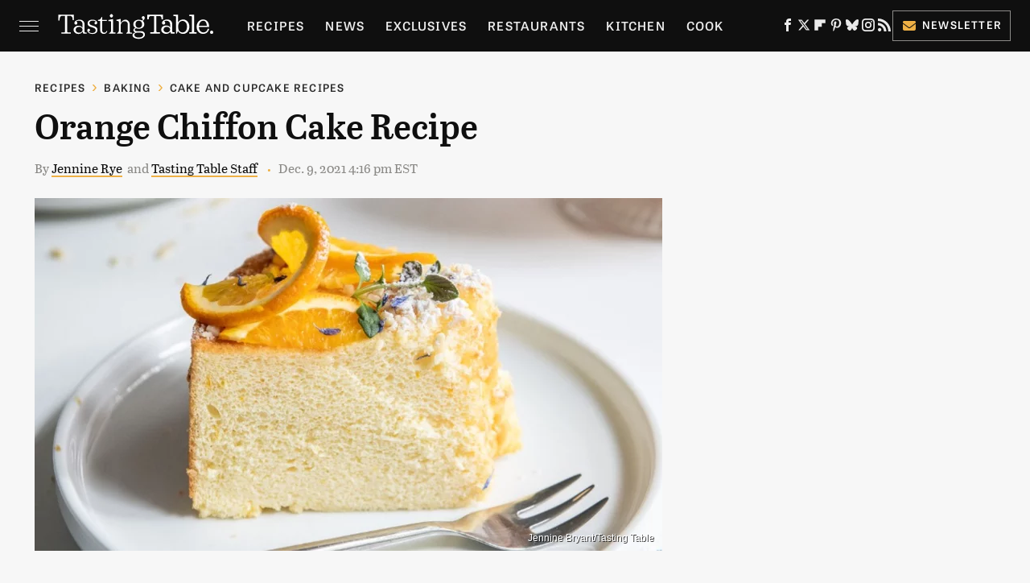

--- FILE ---
content_type: text/html; charset=UTF-8
request_url: https://www.tastingtable.com/642525/orange-chiffon-cake-recipe/
body_size: 22011
content:
<!DOCTYPE html>
<html xmlns="http://www.w3.org/1999/xhtml" lang="en-US">
<head>
            
        <!-- START email detection/removal script -->
        <script>
            !function(){"use strict";function e(e){const t=e.match(/((?=([a-z0-9._!#$%+^&*()[\]<>-]+))@[a-z0-9._-]+\.[a-z0-9._-]+)/gi);return t?t[0]:""}function t(t){return e(a(t.toLowerCase()))}function a(e){return e.replace(/\s/g,"")}async function n(e){const t={sha256Hash:"",sha1Hash:""};if(!("msCrypto"in window)&&"https:"===location.protocol&&"crypto"in window&&"TextEncoder"in window){const a=(new TextEncoder).encode(e),[n,c]=await Promise.all([s("SHA-256",a),s("SHA-1",a)]);t.sha256Hash=n,t.sha1Hash=c}return t}async function s(e,t){const a=await crypto.subtle.digest(e,t);return Array.from(new Uint8Array(a)).map(e=>("00"+e.toString(16)).slice(-2)).join("")}function c(e){let t=!0;return Object.keys(e).forEach(a=>{0===e[a].length&&(t=!1)}),t}function i(e,t,a){e.splice(t,1);const n="?"+e.join("&")+a.hash;history.replaceState(null,"",n)}var o={checkEmail:e,validateEmail:t,trimInput:a,hashEmail:n,hasHashes:c,removeEmailAndReplaceHistory:i,detectEmails:async function(){const e=new URL(window.location.href),a=Array.from(e.searchParams.entries()).map(e=>`=`);let s,o;const r=["adt_eih","sh_kit"];if(a.forEach((e,t)=>{const a=decodeURIComponent(e),[n,c]=a.split("=");if("adt_ei"===n&&(s={value:c,index:t,emsrc:"url"}),r.includes(n)){o={value:c,index:t,emsrc:"sh_kit"===n?"urlhck":"urlh"}}}),s)t(s.value)&&n(s.value).then(e=>{if(c(e)){const t={value:e,created:Date.now()};localStorage.setItem("adt_ei",JSON.stringify(t)),localStorage.setItem("adt_emsrc",s.emsrc)}});else if(o){const e={value:{sha256Hash:o.value,sha1Hash:""},created:Date.now()};localStorage.setItem("adt_ei",JSON.stringify(e)),localStorage.setItem("adt_emsrc",o.emsrc)}s&&i(a,s.index,e),o&&i(a,o.index,e)},cb:"adthrive"};const{detectEmails:r,cb:l}=o;r()}();
        </script>
        <!-- END email detection/removal script -->
        <!-- AdThrive Head Tag Manual -->
        <script data-no-optimize="1" data-cfasync="false">
            (function(w, d) {
                w.adthrive = w.adthrive || {};
                w.adthrive.cmd = w.
                    adthrive.cmd || [];
                w.adthrive.plugin = 'adthrive-ads-manual';
                w.adthrive.host = 'ads.adthrive.com';var s = d.createElement('script');
                s.async = true;
                s.referrerpolicy='no-referrer-when-downgrade';
                s.src = 'https://' + w.adthrive.host + '/sites/67ab7195bbbd5e3bb2201b9d/ads.min.js?referrer=' + w.encodeURIComponent(w.location.href) + '&cb=' + (Math.floor(Math.random() * 100) + 1);
                var n = d.getElementsByTagName('script')[0];
                n.parentNode.insertBefore(s, n);
            })(window, document);
        </script>
        <!-- End of AdThrive Head Tag -->            <link rel="preload" href="/wp-content/themes/unified/css/article.tastingtable.min.css?design=3&v=1761058487" as="style"><link rel="preload" href="https://www.tastingtable.com/img/gallery/orange-chiffon-cake-recipe/intro-1639084567.sm.webp" as="image">
<link class="preloadFont" rel="preload" href="https://www.tastingtable.com/font/abril-titling-semicondensed-semibold-webfont.woff2" as="font" crossorigin>
<link class="preloadFont" rel="preload" href="https://www.tastingtable.com/font/tablet-gothic-wide-regular.woff2" as="font" crossorigin>
<link class="preloadFont" rel="preload" href="https://www.tastingtable.com/font/tablet-gothic-wide-semibold-webfont.woff2" as="font" crossorigin>

        <link rel="stylesheet" type="text/css" href="/wp-content/themes/unified/css/article.tastingtable.min.css?design=3&v=1761058487" />
        <meta http-equiv="Content-Type" content="text/html; charset=utf8" />
        <meta name="viewport" content="width=device-width, initial-scale=1.0">
        <meta http-equiv="Content-Security-Policy" content="block-all-mixed-content" />
        <meta http-equiv="X-UA-Compatible" content="IE=10" />
        
        
                <meta name="robots" content="max-image-preview:large">
        <meta name="thumbnail" content="https://www.tastingtable.com/img/gallery/orange-chiffon-cake-recipe/l-intro-1639084567.jpg">
        <title>Orange Chiffon Cake Recipe</title>
        <meta name='description' content="This orange chiffon cake is downright decadent. Enjoy it with your afternoon coffee, or dress it up for a special occasion dessert." />
        <meta property="mrf:tags" content="Content Type:Recipe;Primary Category:Cake and Cupcake Recipes;Category:Dessert Recipes;Category:Cake and Cupcake Recipes;Category:Fruit Recipes;Headline Approver:Unknown;Trello Board:" />
        
                <meta property="og:site_name" content="Tasting Table" />
        <meta property="og:title" content="Orange Chiffon Cake Recipe - Tasting Table">
        <meta property="og:image" content="https://www.tastingtable.com/img/gallery/orange-chiffon-cake-recipe/l-intro-1639084567.jpg" />
        <meta property="og:description" content="This orange chiffon cake is downright decadent. Enjoy it with your afternoon coffee, or dress it up for a special occasion dessert.">
        <meta property="og:type" content="article">
        <meta property="og:url" content="https://www.tastingtable.com/642525/orange-chiffon-cake-recipe/">
                <meta name="twitter:title" content="Orange Chiffon Cake Recipe - Tasting Table">
        <meta name="twitter:description" content="This orange chiffon cake is downright decadent. Enjoy it with your afternoon coffee, or dress it up for a special occasion dessert.">
        <meta name="twitter:site" content="@tastingtable">
        <meta name="twitter:card" content="summary_large_image">
        <meta name="twitter:image" content="https://www.tastingtable.com/img/gallery/orange-chiffon-cake-recipe/l-intro-1639084567.jpg">
            <meta property="article:published_time" content="2021-12-09T21:16:38+00:00" />
    <meta property="article:modified_time" content="2021-12-09T21:16:38+00:00" />
    <meta property="article:author" content="Jennine Rye" />
        
        <link rel="shortcut icon" href="https://www.tastingtable.com/img/tasting-table-favicon-448x448.png">
        <link rel="icon" href="https://www.tastingtable.com/img/tasting-table-favicon-448x448.png">
        <link rel="canonical" href="https://www.tastingtable.com/642525/orange-chiffon-cake-recipe/"/>
        <link rel="alternate" type="application/rss+xml" title="Cake and Cupcake Recipes - Tasting Table" href="https://www.tastingtable.com/category/tt-cake-and-cupcake-recipes-baking-recipes/feed/" />

        
        <script type="application/ld+json">{"@context":"http:\/\/schema.org","@type":"Article","mainEntityOfPage":{"@type":"WebPage","@id":"https:\/\/www.tastingtable.com\/642525\/orange-chiffon-cake-recipe\/","url":"https:\/\/www.tastingtable.com\/642525\/orange-chiffon-cake-recipe\/","breadcrumb":{"@type":"BreadcrumbList","itemListElement":[{"@type":"ListItem","position":1,"item":{"@id":"https:\/\/www.tastingtable.com\/category\/recipes\/","name":"Recipes"}},{"@type":"ListItem","position":2,"item":{"@id":"https:\/\/www.tastingtable.com\/category\/tt-baking-recipes\/","name":"Baking"}},{"@type":"ListItem","position":3,"item":{"@id":"https:\/\/www.tastingtable.com\/category\/tt-cake-and-cupcake-recipes-baking-recipes\/","name":"Cake and Cupcake Recipes"}}]}},"isAccessibleForFree":true,"headline":"Orange Chiffon Cake Recipe","image":{"@type":"ImageObject","url":"https:\/\/www.tastingtable.com\/img\/gallery\/orange-chiffon-cake-recipe\/l-intro-1639084567.jpg","height":898,"width":1600},"datePublished":"2021-12-09T21:16:38+00:00","dateModified":"2021-12-09T21:16:38+00:00","author":[{"@type":"Person","name":"Jennine Rye","description":"Jennine is a professional recipe developer, food stylist, photographer, and writer based in the U.K. An illness in her teens left her with a unique set of food-intolerances, prompting her to explore ways to create and adapt recipes to suit various dietary requirements.","url":"https:\/\/www.tastingtable.com\/author\/jenninebryant\/","knowsAbout":["Gluten-Free Baking","Dairy-Free Cooking","British Cuisine"],"alumniOf":[{"@type":"Organization","name":"The Open University"},{"@type":"Organization","name":"British Academy of Photography"}],"sameAs":["https:\/\/www.instagram.com\/the_marshside_pantry"]},{"@type":"Person","name":"Tasting Table Staff","url":"https:\/\/www.tastingtable.com\/author\/tastingtable\/"}],"publisher":{"@type":"Organization","address":{"@type":"PostalAddress","streetAddress":"11787 Lantern Road #201","addressLocality":"Fishers","addressRegion":"IN","postalCode":"46038","addressCountry":"US"},"contactPoint":{"@type":"ContactPoint","telephone":"(908) 514-8038","contactType":"customer support","email":"staff@tastingtable.com"},"publishingPrinciples":"https:\/\/www.tastingtable.com\/policies\/","@id":"https:\/\/www.tastingtable.com\/","name":"Tasting Table","url":"https:\/\/www.tastingtable.com\/","logo":{"@type":"ImageObject","url":"https:\/\/www.tastingtable.com\/img\/tasting-table-meta-image-1280x720.png","caption":"Tasting Table Logo"},"description":"Breaking food industry news, cooking tips, recipes, reviews, rankings, and interviews - since 2008.","sameAs":["https:\/\/www.facebook.com\/tastingtable","https:\/\/twitter.com\/tastingtable","https:\/\/flipboard.com\/@TastingTable","https:\/\/www.pinterest.com\/tastingtable","https:\/\/bsky.app\/profile\/tastingtable.bsky.social","https:\/\/www.instagram.com\/tastingtable","https:\/\/subscribe.tastingtable.com\/newsletter"]},"description":"This orange chiffon cake is downright decadent. Enjoy it with your afternoon coffee, or dress it up for a special occasion dessert."}</script>
<script type="application/ld+json">{"@context":"https:\/\/schema.org","@type":"Recipe","image":"https:\/\/www.tastingtable.com\/img\/gallery\/orange-chiffon-cake-recipe\/intro-1639084567.jpg","name":"Orange Chiffon Cake Recipe","author":[{"@type":"Person","name":"Jennine Rye","description":"Jennine is a professional recipe developer, food stylist, photographer, and writer based in the U.K. An illness in her teens left her with a unique set of food-intolerances, prompting her to explore ways to create and adapt recipes to suit various dietary requirements.","url":"https:\/\/www.tastingtable.com\/author\/jenninebryant\/","knowsAbout":["Gluten-Free Baking","Dairy-Free Cooking","British Cuisine"],"alumniOf":[{"@type":"Organization","name":"The Open University"},{"@type":"Organization","name":"British Academy of Photography"}],"sameAs":["https:\/\/www.instagram.com\/the_marshside_pantry"]},{"@type":"Person","name":"Tasting Table Staff","url":"https:\/\/www.tastingtable.com\/author\/tastingtable\/"}],"datePublished":"2021-12-09T21:16:38+00:00","description":"This orange chiffon cake is downright decadent. Enjoy it with your afternoon coffee, or dress it up for a special occasion dessert.","recipeIngredient":["7 large eggs, divided","1 \u2153 cups + 1 tablespoon of gluten-free flour (or all-purpose flour)","1 \u00bd cups fine sugar","1 tablespoon baking powder","1 \u00bd tablespoons orange zest","\u00bd cup vegetable oil","\u00be cup freshly squeezed orange juice","1 teaspoon of vanilla extract"],"recipeInstructions":[{"@type":"HowToStep","text":"Preheat the oven to 325 F."},{"@type":"HowToStep","text":"Separate the egg yolks and the egg whites by gently cracking and opening each egg, and moving the yolk back and forth between the two halves of the egg shells until all of the egg white has dripped into a cup or bowl below. You will need 6 yolks and 7 egg whites."},{"@type":"HowToStep","text":"In a stand mixer, combine the flour, sugar, baking powder, and orange zest."},{"@type":"HowToStep","text":"Make a well in the middle of this mixture, and add in the 6 egg yolks, vegetable oil, orange juice, and vanilla extract. Mix on medium until combined."},{"@type":"HowToStep","text":"In a separate bowl, whisk the 7 egg whites until they are thick, white, and fluffy, with stiff peaks that have slightly droopy tips."},{"@type":"HowToStep","text":"Gently fold the egg whites into the cake batter in 3 stages using a whisk."},{"@type":"HowToStep","text":"Combine thoroughly, making sure there aren&#39;t any white streaks in the batter."},{"@type":"HowToStep","text":"Pour the batter into an ungreased 10-inch chiffon or angel cake pan."},{"@type":"HowToStep","text":"Bake for 1 hour."},{"@type":"HowToStep","text":"When a toothpick is inserted and comes out clean, remove the pan form the oven."},{"@type":"HowToStep","text":"Immediately turn the pan over onto a cooling rack with the cake still in it."},{"@type":"HowToStep","text":"Allow it to cool completely, then use a knife around the edges of the pan to free the cake."},{"@type":"HowToStep","text":"Serve with fresh orange slices and whipped cream, if desired."}],"video":{"@type":"VideoObject","name":"Orange Chiffon Cake Recipe","description":"This orange chiffon cake is downright decadent. Enjoy it with your afternoon coffee, or dress it up for a special occasion dessert.","thumbnailUrl":["https:\/\/www.tastingtable.com\/img\/gallery\/orange-chiffon-cake-recipe\/intro-1639084567.jpg"],"contentUrl":"https:\/\/www.youtube.com\/watch?v=JqdAbiEnUgs","uploadDate":"2021-10-22T00:00:00+00:00"},"keywords":"Light, Simple, Summer, Spring","recipeCuisine":"American, British","recipeCategory":"Dessert","recipeYield":[12,"12 Servings"],"aggregateRating":{"@type":"AggregateRating","ratingValue":"5","ratingCount":"48"},"prepTime":"PT15M","cookTime":"PT1H","totalTime":"PT1H15M","nutrition":{"@type":"NutritionInformation","calories":"281 calories","carbohydrateContent":"38 g carbohydrates","cholesterolContent":"109 mg cholesterol","fatContent":"13 g fat","fiberContent":"2 g fiber","proteinContent":"5 g protein","saturatedFatContent":"2 g saturated fat","servingSize":"97 g","sodiumContent":"133 mg ","sugarContent":"27 g ","transFatContent":"0 g "}}</script>
                </head>
<body>
<div id="wrapper">
    <div class="page-wrap">
        <header id="header" class="">
            <div class="nav-drop">
                <div class="jcf-scrollable">
                    <div class="aside-holder">
                                    <nav id="aside-nav">
                <div class="nav-top">
                    <div class="logo">
                        <a href="/" class="logo-holder">
                            <img src="https://www.tastingtable.com/img/Tasting-Table-Full-Logo-Light.svg" alt="Tasting Table" width="184" height="34">
                        </a>
                        <a href="#" class="nav-opener close"></a>
                    </div>
                </div>
                
                <ul class="main-nav"><li class="navlink navlink-recipes"><a href="/category/recipes/">Recipes</a><input type="checkbox" id="subnav-button-recipes"><label for="subnav-button-recipes"></label><ul class="main-nav"><li class="subnavlink navlink-meal-courses"><a href="/category/meal-courses/">Course</a></li><li class="subnavlink navlink-recipes-by-dish-type"><a href="/category/recipes-by-dish-type/">Dish Type</a></li><li class="subnavlink navlink-recipes-by-main-ingredient"><a href="/category/recipes-by-main-ingredient/">Main Ingredients</a></li><li class="subnavlink navlink-drink-recipes"><a href="/category/drink-recipes/">Drinks</a></li><li class="subnavlink navlink-baking"><a href="/category/baking/">Baking</a></li><li class="subnavlink navlink-dietary-considerations"><a href="/category/dietary-considerations/">Dietary Considerations</a></li><li class="subnavlink navlink-recipes-by-cooking-method"><a href="/category/recipes-by-cooking-method/">Preparation</a></li><li class="subnavlink navlink-cuisine"><a href="/category/cuisine/">Cuisine</a></li><li class="subnavlink navlink-copycat-recipes"><a href="/category/copycat-recipes/">Copycat Recipes</a></li><li class="subnavlink navlink-tiktok-and-trending-recipes"><a href="/category/tiktok-and-trending-recipes/">Tiktok & Trending Recipes</a></li><li class="subnavlink navlink-recipes-by-occasion"><a href="/category/recipes-by-occasion/">Occasions</a></li></ul></li><li class="navlink navlink-news"><a href="/category/news/">News</a></li><li class="navlink navlink-exclusives"><a href="/category/exclusives/">Exclusives</a><input type="checkbox" id="subnav-button-exclusives"><label for="subnav-button-exclusives"></label><ul class="main-nav"><li class="subnavlink navlink-interviews"><a href="/category/interviews/">Interviews</a></li><li class="subnavlink navlink-opinion"><a href="/category/opinion/">Opinion</a></li><li class="subnavlink navlink-reviews"><a href="/category/reviews/">Reviews</a></li></ul></li><li class="navlink navlink-restaurants"><a href="/category/restaurants/">Restaurants</a><input type="checkbox" id="subnav-button-restaurants"><label for="subnav-button-restaurants"></label><ul class="main-nav"><li class="subnavlink navlink-fast-food"><a href="/category/fast-food/">Fast Food</a></li><li class="subnavlink navlink-casual-dining"><a href="/category/casual-dining/">Casual Dining</a></li><li class="subnavlink navlink-pizzerias"><a href="/category/pizzerias/">Pizzerias</a></li><li class="subnavlink navlink-coffee-shops"><a href="/category/coffee-shops/">Coffee Shops</a></li><li class="subnavlink navlink-fine-dining"><a href="/category/fine-dining/">Fine Dining</a></li><li class="subnavlink navlink-bars"><a href="/category/bars/">Bars</a></li><li class="subnavlink navlink-city-guides"><a href="/category/city-guides/">City Guides</a></li></ul></li><li class="navlink navlink-kitchen"><a href="/category/kitchen/">Kitchen</a><input type="checkbox" id="subnav-button-kitchen"><label for="subnav-button-kitchen"></label><ul class="main-nav"><li class="subnavlink navlink-cleaning-tips"><a href="/category/cleaning-tips/">Cleaning Tips</a></li><li class="subnavlink navlink-design-and-decor"><a href="/category/design-and-decor/">Design & Decor</a></li></ul></li><li class="navlink navlink-cooking"><a href="/category/cooking/">Cook</a><input type="checkbox" id="subnav-button-cooking"><label for="subnav-button-cooking"></label><ul class="main-nav"><li class="subnavlink navlink-how-tos"><a href="/category/how-tos/">How Tos</a></li><li class="subnavlink navlink-food-facts"><a href="/category/food-facts/">Food Facts</a></li><li class="subnavlink navlink-kitchen-tools"><a href="/category/kitchen-tools/">Kitchen Tools</a></li><li class="subnavlink navlink-cookbooks"><a href="/category/cookbooks/">Cookbooks</a></li><li class="subnavlink navlink-storage-and-preservation-tips"><a href="/category/storage-and-preservation-tips/">Storage & Preservation Tips</a></li><li class="subnavlink navlink-grilling-and-smoking-tips"><a href="/category/grilling-and-smoking-tips/">Grilling & Smoking Tips</a></li><li class="subnavlink navlink-baking-tips"><a href="/category/baking-tips/">Baking Tips</a></li><li class="subnavlink navlink-cooking-tips"><a href="/category/cooking-tips/">Cooking Tips</a></li></ul></li><li class="navlink navlink-beverage-guides"><a href="/category/beverage-guides/">Drink</a><input type="checkbox" id="subnav-button-beverage-guides"><label for="subnav-button-beverage-guides"></label><ul class="main-nav"><li class="subnavlink navlink-mixology-and-techniques"><a href="/category/mixology-and-techniques/">Mixology & Techniques</a></li><li class="subnavlink navlink-beer-and-wine"><a href="/category/beer-and-wine/">Beer & Wine</a></li><li class="subnavlink navlink-cocktails-and-spirits"><a href="/category/cocktails-and-spirits/">Cocktails & Spirits</a></li><li class="subnavlink navlink-non-alcoholic"><a href="/category/non-alcoholic/">Non-Alcoholic</a></li><li class="subnavlink navlink-coffee-and-tea"><a href="/category/coffee-and-tea/">Coffee & Tea</a></li><li class="subnavlink navlink-smoothies-and-shakes"><a href="/category/smoothies-and-shakes/">Smoothies & Shakes</a></li></ul></li><li class="navlink navlink-features"><a href="/category/features/">Features</a></li><li class="navlink navlink-grocery"><a href="/category/grocery/">Grocery</a><input type="checkbox" id="subnav-button-grocery"><label for="subnav-button-grocery"></label><ul class="main-nav"><li class="subnavlink navlink-shopping-tips"><a href="/category/shopping-tips/">Shopping Tips</a></li><li class="subnavlink navlink-grocery-stores-chains"><a href="/category/grocery-stores-chains/">Stores & Chains</a></li></ul></li><li class="navlink navlink-food-culture"><a href="/category/food-culture/">Culture</a><input type="checkbox" id="subnav-button-food-culture"><label for="subnav-button-food-culture"></label><ul class="main-nav"><li class="subnavlink navlink-food-history"><a href="/category/food-history/">Food History</a></li><li class="subnavlink navlink-traditions"><a href="/category/traditions/">Traditions</a></li><li class="subnavlink navlink-world-cuisines"><a href="/category/world-cuisines/">World Cuisines</a></li><li class="subnavlink navlink-healthy-eating"><a href="/category/healthy-eating/">Healthy Eating</a></li></ul></li><li class="navlink navlink-entertain"><a href="/category/entertain/">Entertain</a></li><li class="navlink navlink-local-food-guides"><a href="/category/local-food-guides/">Local Food Guides</a><input type="checkbox" id="subnav-button-local-food-guides"><label for="subnav-button-local-food-guides"></label><ul class="main-nav"><li class="subnavlink navlink-boston-massachusetts"><a href="/category/boston-massachusetts/">Boston, Massachusetts</a></li><li class="subnavlink navlink-chicago-illinois"><a href="/category/chicago-illinois/">Chicago, Illinois</a></li><li class="subnavlink navlink-denver-colorado"><a href="/category/denver-colorado/">Denver, Colorado</a></li><li class="subnavlink navlink-las-vegas-nevada"><a href="/category/las-vegas-nevada/">Las Vegas, Nevada</a></li><li class="subnavlink navlink-seattle-washington"><a href="/category/seattle-washington/">Seattle, Washington</a></li><li class="subnavlink navlink-new-york-city-nyc"><a href="/category/new-york-city-nyc/">New York City, New York</a></li></ul></li><li class="navlink navlink-holidays"><a href="/category/holidays/">Holidays</a><input type="checkbox" id="subnav-button-holidays"><label for="subnav-button-holidays"></label><ul class="main-nav"><li class="subnavlink navlink-christmas"><a href="/category/christmas/">Christmas</a></li><li class="subnavlink navlink-new-years"><a href="/category/new-years/">New Years</a></li><li class="subnavlink navlink-easter"><a href="/category/easter/">Easter</a></li><li class="subnavlink navlink-passover"><a href="/category/passover/">Passover</a></li><li class="subnavlink navlink-thanksgiving"><a href="/category/thanksgiving/">Thanksgiving</a></li><li class="subnavlink navlink-halloween"><a href="/category/halloween/">Halloween</a></li><li class="subnavlink navlink-st-patricks-day"><a href="/category/st-patricks-day/">St. Patrick's Day</a></li><li class="subnavlink navlink-valentines-day"><a href="/category/valentines-day/">Valentine's Day</a></li><li class="subnavlink navlink-mothers-day"><a href="/category/mothers-day/">Mother's Day</a></li></ul></li><li class="navlink navlink-gardening"><a href="/category/gardening/">Gardening</a></li></ul>        <ul class="social-buttons">
            <li><a href="http://www.facebook.com/tastingtable" target="_blank" title="Facebook" aria-label="Facebook"><svg class="icon"><use xlink:href="#facebook"></use></svg></a></li><li><a href="https://twitter.com/tastingtable" target="_blank" title="Twitter" aria-label="Twitter"><svg class="icon"><use xlink:href="#twitter"></use></svg></a></li><li><a href="https://flipboard.com/@TastingTable" target="_blank" title="Flipboard" aria-label="Flipboard"><svg class="icon"><use xlink:href="#flipboard"></use></svg></a></li><li><a href="https://www.pinterest.com/tastingtable" target="_blank" title="Pinterest" aria-label="Pinterest"><svg class="icon"><use xlink:href="#pinterest"></use></svg></a></li><li><a href="https://bsky.app/profile/tastingtable.bsky.social" target="_blank" title="Bluesky" aria-label="Bluesky"><svg class="icon"><use xlink:href="#bluesky"></use></svg></a></li><li><a href="https://www.instagram.com/tastingtable" target="_blank" title="Instagram" aria-label="Instagram"><svg class="icon"><use xlink:href="#instagram"></use></svg></a></li><li><a href="/feed/" target="_blank" title="RSS" aria-label="RSS"><svg class="icon"><use xlink:href="#rss"></use></svg></a></li>
            
            <li class="menu-btn newsletter-btn"><a href="https://subscribe.tastingtable.com/newsletter?utm_source=tastingtable&utm_medium=side-nav" target="_blank" title="Newsletter" aria-label="Newsletter"><svg class="icon"><use xlink:href="#revue"></use></svg>Newsletter</a></li>
        </ul>            <ul class="info-links">
                <li class="info-link first-info-link"><a href="/about/">About</a></li>
                <li class="info-link"><a href="/policies/">Editorial Policies</a></li>
                
                <li class="info-link"><a href="/our-experts/">Our Experts</a></li>
                <li class="info-link"><a href="https://www.static.com/tastingtable-privacy-policy" target="_blank">Privacy Policy</a></a>
                <li class="info-link"><a href="https://www.static.com/terms" target="_blank">Terms of Use</a></li>
            </ul>
            </nav>                        <div class="nav-bottom">
                            <span class="copyright-info">&copy; 2026                                <a href="https://www.static.com/" target="_blank">Static Media</a>. All Rights Reserved
                            </span>
                        </div>
                    </div>
                </div>
            </div>
            <div id="bg"></div>
         
            <div id="header-container">
                <div id="hamburger-holder">
                    <div class="hamburger nav-opener"></div>
                </div>

                    <div id="logo" class="top-nav-standard">
        <a href="/"><img src="https://www.tastingtable.com/img/Tasting-Table-Full-Logo-Light.svg" alt="Tasting Table" width="184" height="34"></a>
    </div>
                <div id="logo-icon" class="top-nav-scrolled">
                    <a href="/" >
                        <img src="https://www.tastingtable.com/img/tastingtable-icon-white.svg" alt="Tasting Table" width="24" height="30">                    </a>
                </div>

                <div id="top-nav-title" class="top-nav-scrolled">Orange Chiffon Cake Recipe</div>

                            <div id="top-nav" class="top-nav-standard">
                <nav id="top-nav-holder">
                    
                    <a href="/category/recipes/" class="navlink-recipes">Recipes</a>
<a href="/category/news/" class="navlink-news">News</a>
<a href="/category/exclusives/" class="navlink-exclusives">Exclusives</a>
<a href="/category/restaurants/" class="navlink-restaurants">Restaurants</a>
<a href="/category/kitchen/" class="navlink-kitchen">Kitchen</a>
<a href="/category/cooking/" class="navlink-cooking">Cook</a>
<a href="/category/beverage-guides/" class="navlink-beverage-guides">Drink</a>
<a href="/category/features/" class="navlink-features">Features</a>
<a href="/category/grocery/" class="navlink-grocery">Grocery</a>
<a href="/category/food-culture/" class="navlink-food-culture">Culture</a>
<a href="/category/entertain/" class="navlink-entertain">Entertain</a>
<a href="/category/local-food-guides/" class="navlink-local-food-guides">Local Food Guides</a>
<a href="/category/holidays/" class="navlink-holidays">Holidays</a>
<a href="/category/gardening/" class="navlink-gardening">Gardening</a>

                </nav>
            </div>                <svg width="0" height="0" class="hidden">
            <symbol version="1.1" xmlns="http://www.w3.org/2000/svg" viewBox="0 0 16 16" id="rss">
    <path d="M2.13 11.733c-1.175 0-2.13 0.958-2.13 2.126 0 1.174 0.955 2.122 2.13 2.122 1.179 0 2.133-0.948 2.133-2.122-0-1.168-0.954-2.126-2.133-2.126zM0.002 5.436v3.067c1.997 0 3.874 0.781 5.288 2.196 1.412 1.411 2.192 3.297 2.192 5.302h3.080c-0-5.825-4.739-10.564-10.56-10.564zM0.006 0v3.068c7.122 0 12.918 5.802 12.918 12.932h3.076c0-8.82-7.176-16-15.994-16z"></path>
</symbol>
        <symbol xmlns="http://www.w3.org/2000/svg" viewBox="0 0 512 512" id="twitter">
    <path d="M389.2 48h70.6L305.6 224.2 487 464H345L233.7 318.6 106.5 464H35.8L200.7 275.5 26.8 48H172.4L272.9 180.9 389.2 48zM364.4 421.8h39.1L151.1 88h-42L364.4 421.8z"></path>
</symbol>
        <symbol xmlns="http://www.w3.org/2000/svg" viewBox="0 0 32 32" id="facebook">
    <path d="M19 6h5V0h-5c-3.86 0-7 3.14-7 7v3H8v6h4v16h6V16h5l1-6h-6V7c0-.542.458-1 1-1z"></path>
</symbol>
        <symbol xmlns="http://www.w3.org/2000/svg" viewBox="0 0 14 14" id="flipboard">
    <path d="m 6.9999999,0.99982 5.9993001,0 0,1.99835 0,1.99357 -1.993367,0 -1.9980673,0 -0.014998,1.99357 -0.01,1.99835 -1.9980669,0.01 -1.9933674,0.0146 -0.014998,1.99835 -0.01,1.99357 -1.9834686,0 -1.9836686,0 0,-6.00006 0,-5.99994 5.9992001,0 z"></path>
</symbol>
        <symbol viewBox="0 0 24 24" xmlns="http://www.w3.org/2000/svg" id="instagram">
    <path d="M17.3183118,0.0772036939 C18.5358869,0.132773211 19.3775594,0.311686093 20.156489,0.614412318 C20.9357539,0.917263935 21.5259307,1.30117806 22.1124276,1.88767349 C22.6988355,2.47414659 23.0827129,3.06422396 23.3856819,3.84361655 C23.688357,4.62263666 23.8672302,5.46418415 23.9227984,6.68172489 C23.9916356,8.19170553 24,8.72394829 24,11.9999742 C24,15.2760524 23.9916355,15.808302 23.9227954,17.3182896 C23.8672306,18.5358038 23.6883589,19.3773584 23.3855877,20.1566258 C23.0826716,20.9358162 22.6987642,21.5259396 22.1124276,22.1122749 C21.5259871,22.6987804 20.9357958,23.0827198 20.1563742,23.3856323 C19.3772192,23.6883583 18.5357324,23.8672318 17.3183209,23.9227442 C15.8086874,23.9916325 15.2765626,24 12,24 C8.72343739,24 8.19131258,23.9916325 6.68172382,23.9227463 C5.46426077,23.8672314 4.62270711,23.6883498 3.84342369,23.3855738 C3.0641689,23.0827004 2.47399369,22.6987612 1.88762592,22.1123283 C1.30117312,21.525877 0.91721975,20.9357071 0.614318116,20.1563835 C0.311643016,19.3773633 0.132769821,18.5358159 0.0772038909,17.3183251 C0.0083529426,15.8092887 0,15.2774634 0,11.9999742 C0,8.7225328 0.00835296697,8.19071076 0.0772047368,6.68165632 C0.132769821,5.46418415 0.311643016,4.62263666 0.614362729,3.84350174 C0.91719061,3.06430165 1.30113536,2.4741608 1.88757245,1.88772514 C2.47399369,1.30123879 3.0641689,0.917299613 3.84345255,0.614414972 C4.62236201,0.311696581 5.46409415,0.132773979 6.68163888,0.0772035898 C8.19074867,0.00835221992 8.72252573,0 12,0 C15.2774788,0 15.8092594,0.00835235053 17.3183118,0.0772036939 Z M12,2.66666667 C8.75959504,2.66666667 8.26400713,2.67445049 6.80319929,2.74109814 C5.87614637,2.78341009 5.31952221,2.90172878 4.80947575,3.09995521 C4.37397765,3.26922052 4.09725505,3.44924273 3.77324172,3.77329203 C3.44916209,4.09737087 3.26913181,4.37408574 3.09996253,4.80937168 C2.90169965,5.31965737 2.78340891,5.87618164 2.74109927,6.80321713 C2.67445122,8.26397158 2.66666667,8.75960374 2.66666667,11.9999742 C2.66666667,15.2403924 2.67445121,15.7360281 2.74109842,17.1967643 C2.78340891,18.1238184 2.90169965,18.6803426 3.09990404,19.1904778 C3.26914133,19.6259017 3.44919889,19.9026659 3.77329519,20.2267614 C4.09725505,20.5507573 4.37397765,20.7307795 4.80932525,20.8999863 C5.31971515,21.0982887 5.87621193,21.2165784 6.80323907,21.2588497 C8.26460439,21.3255353 8.76051223,21.3333333 12,21.3333333 C15.2394878,21.3333333 15.7353956,21.3255353 17.1968056,21.2588476 C18.123775,21.216579 18.6802056,21.0982995 19.1905083,20.9000309 C19.6260288,20.7307713 19.9027426,20.5507596 20.2267583,20.226708 C20.5507492,19.9027179 20.7308046,19.6259456 20.9000375,19.1906283 C21.0983009,18.6803412 21.2165908,18.1238118 21.2588986,17.196779 C21.3255376,15.7350718 21.3333333,15.2390126 21.3333333,11.9999742 C21.3333333,8.76098665 21.3255376,8.26493375 21.2589016,6.80323567 C21.2165911,5.87618164 21.0983004,5.31965737 20.9001178,4.80957831 C20.7308131,4.37403932 20.550774,4.09729207 20.2267583,3.77324038 C19.9027658,3.44924868 19.6260264,3.26922777 19.1905015,3.09996643 C18.6803988,2.90171817 18.1238378,2.78341062 17.1967608,2.74109868 C15.7359966,2.67445057 15.2404012,2.66666667 12,2.66666667 Z M12,18.2222222 C8.56356156,18.2222222 5.77777778,15.4364384 5.77777778,12 C5.77777778,8.56356156 8.56356156,5.77777778 12,5.77777778 C15.4364384,5.77777778 18.2222222,8.56356156 18.2222222,12 C18.2222222,15.4364384 15.4364384,18.2222222 12,18.2222222 Z M12,15.5555556 C13.9636791,15.5555556 15.5555556,13.9636791 15.5555556,12 C15.5555556,10.0363209 13.9636791,8.44444444 12,8.44444444 C10.0363209,8.44444444 8.44444444,10.0363209 8.44444444,12 C8.44444444,13.9636791 10.0363209,15.5555556 12,15.5555556 Z M18.2222222,7.11111111 C17.4858426,7.11111111 16.8888889,6.51415744 16.8888889,5.77777778 C16.8888889,5.04139811 17.4858426,4.44444444 18.2222222,4.44444444 C18.9586019,4.44444444 19.5555556,5.04139811 19.5555556,5.77777778 C19.5555556,6.51415744 18.9586019,7.11111111 18.2222222,7.11111111 Z"/>
</symbol>
         <symbol xmlns="http://www.w3.org/2000/svg" viewBox="0 0 448 512" id="linkedin">
    <path d="M100.3 448H7.4V148.9h92.9zM53.8 108.1C24.1 108.1 0 83.5 0 53.8a53.8 53.8 0 0 1 107.6 0c0 29.7-24.1 54.3-53.8 54.3zM447.9 448h-92.7V302.4c0-34.7-.7-79.2-48.3-79.2-48.3 0-55.7 37.7-55.7 76.7V448h-92.8V148.9h89.1v40.8h1.3c12.4-23.5 42.7-48.3 87.9-48.3 94 0 111.3 61.9 111.3 142.3V448z"/>
</symbol>
        <symbol xmlns="http://www.w3.org/2000/svg" viewBox="0 0 240.1 113.49" id="muckrack">
    <path class="b" d="M223.2,73.59c11.2-7.6,16.8-20.3,16.9-33.3C240.1,20.39,226.8.09,199.4.09c-8.35-.1-18.27-.1-28.14-.07-9.86.02-19.66.07-27.76.07v113.4h29.6v-35h17l17.1,35h30.6l.8-5-18.7-33.4c2.5-.8,3.3-1.5,3.3-1.5ZM199,54.29h-25.8v-29.7h25.8c8.4,0,12.3,7.4,12.3,14.6s-4.1,15.1-12.3,15.1Z"/><polygon class="b" points="0 .14 10.9 .14 64.5 49.24 117.9 .14 129.3 .14 129.3 113.34 99.7 113.34 99.7 54.24 66.1 83.74 62.7 83.74 29.6 54.24 29.6 113.34 0 113.34 0 .14"/>
</symbol>
        <symbol xmlns="http://www.w3.org/2000/svg" viewBox="7 2 2 12" id="youtube">
    <path d="M15.841 4.8c0 0-0.156-1.103-0.637-1.587-0.609-0.637-1.291-0.641-1.603-0.678-2.237-0.163-5.597-0.163-5.597-0.163h-0.006c0 0-3.359 0-5.597 0.163-0.313 0.038-0.994 0.041-1.603 0.678-0.481 0.484-0.634 1.587-0.634 1.587s-0.159 1.294-0.159 2.591v1.213c0 1.294 0.159 2.591 0.159 2.591s0.156 1.103 0.634 1.588c0.609 0.637 1.409 0.616 1.766 0.684 1.281 0.122 5.441 0.159 5.441 0.159s3.363-0.006 5.6-0.166c0.313-0.037 0.994-0.041 1.603-0.678 0.481-0.484 0.637-1.588 0.637-1.588s0.159-1.294 0.159-2.591v-1.213c-0.003-1.294-0.162-2.591-0.162-2.591zM6.347 10.075v-4.497l4.322 2.256-4.322 2.241z"></path>
</symbol>
        <symbol xmlns="http://www.w3.org/2000/svg" viewBox="0 0 512 512" id="pinterest">
    <g>
    <path d="M220.646,338.475C207.223,408.825,190.842,476.269,142.3,511.5
            c-14.996-106.33,21.994-186.188,39.173-270.971c-29.293-49.292,3.518-148.498,65.285-124.059
            c76.001,30.066-65.809,183.279,29.38,202.417c99.405,19.974,139.989-172.476,78.359-235.054
            C265.434-6.539,95.253,81.775,116.175,211.161c5.09,31.626,37.765,41.22,13.062,84.884c-57.001-12.65-74.005-57.6-71.822-117.533
            c3.53-98.108,88.141-166.787,173.024-176.293c107.34-12.014,208.081,39.398,221.991,140.376
            c15.67,113.978-48.442,237.412-163.23,228.529C258.085,368.704,245.023,353.283,220.646,338.475z">
    </path>
    </g>
</symbol>
        <symbol xmlns="http://www.w3.org/2000/svg" viewBox="0 0 32 32" id="tiktok">
    <path d="M 22.472559,-3.8146973e-6 C 23.000559,4.5408962 25.535059,7.2481962 29.941559,7.5361962 v 5.1073998 c -2.5536,0.2496 -4.7905,-0.5856 -7.3922,-2.1601 v 9.5523 c 0,12.1348 -13.2292004,15.927 -18.5478004,7.2291 -3.4177,-5.597 -1.3248,-15.4181 9.6387004,-15.8117 v 5.3857 c -0.8352,0.1344 -1.728,0.3456 -2.5441,0.6241 -2.4384004,0.8256 -3.8209004,2.3712 -3.4369004,5.0977 0.7392,5.2226 10.3204004,6.7682 9.5235004,-3.4369 V 0.00959619 h 5.2898 z" />
</symbol>
        <symbol xmlns="http://www.w3.org/2000/svg" viewBox="0 0 32 32" id="twitch">
    <path d="M3 0l-3 5v23h8v4h4l4-4h5l9-9v-19h-27zM26 17l-5 5h-5l-4 4v-4h-6v-18h20v13z"></path><path d="M19 8h3v8h-3v-8z"></path><path d="M13 8h3v8h-3v-8z"></path>
</symbol>
        <symbol xmlns="http://www.w3.org/2000/svg" viewBox="0 0 512.016 512.016" id="snapchat" >
    <g>
        <g>
            <path d="M500.459,375.368c-64.521-10.633-93.918-75.887-97.058-83.294c-0.06-0.145-0.307-0.666-0.375-0.819
                c-3.234-6.571-4.036-11.904-2.347-15.838c3.388-8.013,17.741-12.553,26.931-15.462c2.586-0.836,5.009-1.604,6.938-2.372
                c18.586-7.339,27.913-16.717,27.716-27.895c-0.179-8.866-7.134-17.007-17.434-20.651c-3.55-1.485-7.774-2.295-11.887-2.295
                c-2.842,0-7.066,0.401-11.102,2.287c-7.868,3.678-14.865,5.658-20.156,5.888c-2.355-0.094-4.139-0.486-5.427-0.922
                c0.162-2.79,0.35-5.658,0.529-8.585l0.094-1.493c2.193-34.807,4.915-78.123-6.673-104.081
                c-34.27-76.834-106.999-82.807-128.478-82.807l-10.018,0.094c-21.436,0-94.029,5.965-128.265,82.756
                c-11.614,26.018-8.866,69.316-6.664,104.115c0.213,3.422,0.427,6.758,0.614,10.01c-1.468,0.503-3.584,0.947-6.46,0.947
                c-6.161,0-13.542-1.997-21.931-5.922c-12.126-5.683-34.295,1.911-37.291,17.647c-1.63,8.516,1.801,20.796,27.383,30.908
                c1.988,0.785,4.489,1.587,7.561,2.56c8.576,2.722,22.929,7.27,26.325,15.266c1.681,3.951,0.879,9.284-2.662,16.512
                c-1.263,2.944-31.65,72.124-98.765,83.174c-6.963,1.143-11.93,7.322-11.537,14.353c0.111,1.954,0.563,3.917,1.399,5.897
                c5.641,13.193,27.119,22.349,67.55,28.766c0.887,2.295,1.92,7.006,2.509,9.737c0.853,3.9,1.749,7.927,2.97,12.1
                c1.229,4.224,4.881,11.307,15.445,11.307c3.575,0,7.714-0.811,12.211-1.681c6.468-1.271,15.309-2.995,26.274-2.995
                c6.084,0,12.416,0.546,18.825,1.604c12.092,2.005,22.699,9.506,35.004,18.202c18.116,12.809,34.586,22.605,67.524,22.605
                c0.87,0,1.732-0.026,2.577-0.085c1.22,0.06,2.449,0.085,3.695,0.085c28.851,0,54.246-7.62,75.494-22.63
                c11.742-8.311,22.835-16.162,34.935-18.176c6.426-1.058,12.766-1.604,18.85-1.604c10.513,0,18.901,1.348,26.385,2.816
                c5.06,0.998,9.02,1.476,12.672,1.476c7.373,0,12.8-4.053,14.874-11.127c1.195-4.113,2.091-8.021,2.961-12.015
                c0.461-2.125,1.57-7.211,2.509-9.66c39.851-6.34,60.203-15.138,65.835-28.297c0.845-1.894,1.34-3.9,1.476-6.033
                C512.372,382.707,507.422,376.529,500.459,375.368z"/>
        </g>
    </g>
</symbol>
        <symbol xmlns="http://www.w3.org/2000/svg" viewBox="0 0 192 192" id="threads">
    <path d="M141.537 88.9883C140.71 88.5919 139.87 88.2104 139.019 87.8451C137.537 60.5382 122.616 44.905 97.5619 44.745C97.4484 44.7443 97.3355 44.7443 97.222 44.7443C82.2364 44.7443 69.7731 51.1409 62.102 62.7807L75.881 72.2328C81.6116 63.5383 90.6052 61.6848 97.2286 61.6848C97.3051 61.6848 97.3819 61.6848 97.4576 61.6855C105.707 61.7381 111.932 64.1366 115.961 68.814C118.893 72.2193 120.854 76.925 121.825 82.8638C114.511 81.6207 106.601 81.2385 98.145 81.7233C74.3247 83.0954 59.0111 96.9879 60.0396 116.292C60.5615 126.084 65.4397 134.508 73.775 140.011C80.8224 144.663 89.899 146.938 99.3323 146.423C111.79 145.74 121.563 140.987 128.381 132.296C133.559 125.696 136.834 117.143 138.28 106.366C144.217 109.949 148.617 114.664 151.047 120.332C155.179 129.967 155.42 145.8 142.501 158.708C131.182 170.016 117.576 174.908 97.0135 175.059C74.2042 174.89 56.9538 167.575 45.7381 153.317C35.2355 139.966 29.8077 120.682 29.6052 96C29.8077 71.3178 35.2355 52.0336 45.7381 38.6827C56.9538 24.4249 74.2039 17.11 97.0132 16.9405C119.988 17.1113 137.539 24.4614 149.184 38.788C154.894 45.8136 159.199 54.6488 162.037 64.9503L178.184 60.6422C174.744 47.9622 169.331 37.0357 161.965 27.974C147.036 9.60668 125.202 0.195148 97.0695 0H96.9569C68.8816 0.19447 47.2921 9.6418 32.7883 28.0793C19.8819 44.4864 13.2244 67.3157 13.0007 95.9325L13 96L13.0007 96.0675C13.2244 124.684 19.8819 147.514 32.7883 163.921C47.2921 182.358 68.8816 191.806 96.9569 192H97.0695C122.03 191.827 139.624 185.292 154.118 170.811C173.081 151.866 172.51 128.119 166.26 113.541C161.776 103.087 153.227 94.5962 141.537 88.9883ZM98.4405 129.507C88.0005 130.095 77.1544 125.409 76.6196 115.372C76.2232 107.93 81.9158 99.626 99.0812 98.6368C101.047 98.5234 102.976 98.468 104.871 98.468C111.106 98.468 116.939 99.0737 122.242 100.233C120.264 124.935 108.662 128.946 98.4405 129.507Z" />
</symbol>
        <symbol xmlns="http://www.w3.org/2000/svg" viewBox="0 0 512 512" id="bluesky">
    <path d="M111.8 62.2C170.2 105.9 233 194.7 256 242.4c23-47.6 85.8-136.4 144.2-180.2c42.1-31.6 110.3-56 110.3 21.8c0 15.5-8.9 130.5-14.1 149.2C478.2 298 412 314.6 353.1 304.5c102.9 17.5 129.1 75.5 72.5 133.5c-107.4 110.2-154.3-27.6-166.3-62.9l0 0c-1.7-4.9-2.6-7.8-3.3-7.8s-1.6 3-3.3 7.8l0 0c-12 35.3-59 173.1-166.3 62.9c-56.5-58-30.4-116 72.5-133.5C100 314.6 33.8 298 15.7 233.1C10.4 214.4 1.5 99.4 1.5 83.9c0-77.8 68.2-53.4 110.3-21.8z"/>
</symbol>
        <symbol xmlns="http://www.w3.org/2000/svg" viewBox="0 0 618 478" id="google">
    <path d="M617.84 456.59C617.82 467.86 608.68 477 597.41 477.02H20.43C9.16 477 0.02 467.86 0 456.59V20.43C0.02 9.16 9.16 0.02 20.43 0H597.41C608.68 0.02 617.82 9.16 617.84 20.43V456.59ZM516.79 342.6V302.74C516.79 301.26 515.59 300.06 514.11 300.06H335.02V345.46H514.11C515.61 345.44 516.82 344.2 516.79 342.7C516.79 342.67 516.79 342.64 516.79 342.6ZM544.02 256.35V216.31C544.04 214.83 542.86 213.61 541.38 213.59C541.37 213.59 541.35 213.59 541.34 213.59H335.02V258.99H541.34C542.79 259.02 543.99 257.86 544.02 256.41C544.02 256.36 544.02 256.32 544.02 256.27V256.36V256.35ZM516.79 170.1V129.88C516.79 128.4 515.59 127.2 514.11 127.2H335.02V172.6H514.11C515.56 172.58 516.74 171.42 516.79 169.97V170.11V170.1ZM180.59 218.08V258.93H239.6C234.74 283.9 212.77 302.01 180.59 302.01C144.24 300.72 115.81 270.2 117.11 233.84C118.34 199.3 146.05 171.59 180.59 170.36C196.12 170.1 211.13 175.97 222.35 186.7L253.49 155.6C233.78 137.06 207.65 126.88 180.59 127.18C120.42 127.18 71.64 175.96 71.64 236.13C71.64 296.3 120.42 345.08 180.59 345.08C240.76 345.08 285 300.82 285 238.49C284.96 231.59 284.39 224.69 283.27 217.88L180.59 218.06V218.08Z"/>
</symbol>
        <symbol id="website" viewBox="0 0 17 17" xmlns="http://www.w3.org/2000/svg">
    <path fill-rule="evenodd" clip-rule="evenodd" d="M1.91041 1.47245C3.56879 -0.185927 6.25755 -0.185927 7.91592 1.47245L10.9186 4.47521C12.577 6.13361 12.577 8.82231 10.9186 10.4807C10.5041 10.8954 9.83185 10.8954 9.41728 10.4807C9.00271 10.0661 9.00271 9.39389 9.41728 8.97932C10.2465 8.15019 10.2465 6.80573 9.41728 5.97659L6.41454 2.97383C5.58535 2.14465 4.24097 2.14465 3.41178 2.97383C2.58261 3.80302 2.58261 5.1474 3.41178 5.97659L4.16248 6.72728C4.57708 7.14185 4.57707 7.81407 4.16248 8.22864C3.74789 8.64321 3.07569 8.64321 2.6611 8.22864L1.91041 7.47796C0.252031 5.81959 0.252031 3.13083 1.91041 1.47245ZM7.91592 5.9766C8.33049 6.39116 8.33049 7.06339 7.91592 7.47796C7.08678 8.3072 7.08678 9.65155 7.91592 10.4807L10.9186 13.4835C11.7479 14.3127 13.0922 14.3127 13.9215 13.4835C14.7506 12.6543 14.7506 11.3099 13.9215 10.4807L13.1708 9.73C12.7561 9.31544 12.7561 8.64321 13.1708 8.22864C13.5854 7.81407 14.2575 7.81407 14.6722 8.22864L15.4228 8.97932C17.0812 10.6377 17.0812 13.3265 15.4228 14.9849C13.7645 16.6433 11.0757 16.6433 9.41728 14.9849L6.41455 11.9822C4.75618 10.3238 4.75618 7.63498 6.41455 5.9766C6.82912 5.562 7.50135 5.562 7.91592 5.9766Z"/>
</symbol>
            <symbol xmlns="http://www.w3.org/2000/svg" viewBox="0 0 512 512" id="revue">
        <path d="M48 64C21.5 64 0 85.5 0 112c0 15.1 7.1 29.3 19.2 38.4L236.8 313.6c11.4 8.5 27 8.5 38.4 0L492.8 150.4c12.1-9.1 19.2-23.3 19.2-38.4c0-26.5-21.5-48-48-48H48zM0 176V384c0 35.3 28.7 64 64 64H448c35.3 0 64-28.7 64-64V176L294.4 339.2c-22.8 17.1-54 17.1-76.8 0L0 176z"/>
    </symbol>
        
        
        
        <symbol xmlns="http://www.w3.org/2000/svg" viewBox="0 0 16 16" id="advertise">
            <g clip-path="url(#clip0_1911_5435)">
            <path fill-rule="evenodd" clip-rule="evenodd" d="M12 1.40497L2.26973 4.27073L0 2.34144V12.6558L2.26967 10.7271L3.84476 11.191V14.1933C3.84529 15.229 4.55813 16.067 5.43904 16.0676H9.23405C9.67247 16.0682 10.0745 15.8571 10.3609 15.5183C10.6488 15.1814 10.8284 14.709 10.8278 14.1932V13.2478L12 13.593V1.40497ZM5.09306 14.5997C5.00434 14.4935 4.95039 14.3537 4.94986 14.1932V11.5168L9.72281 12.9219V14.1932C9.72227 14.3537 9.66885 14.4935 9.5796 14.5997C9.48985 14.7047 9.37052 14.7676 9.23409 14.7676H5.4391C5.30214 14.7676 5.18281 14.7047 5.09306 14.5997Z" />
            <path d="M13 1.11045L17 -0.067627V15.0654L13 13.8875V1.11045Z" />
            </g>
            <defs>
            <clipPath id="clip0_1911_5435">
            <rect width="16" height="16" fill="white"/>
            </clipPath>
            </defs>
        </symbol>
    
</svg>                    <nav id="social-nav-holder" class="top-nav-standard">
        <ul class="social-buttons">
            <li><a href="http://www.facebook.com/tastingtable" target="_blank" title="Facebook" aria-label="Facebook"><svg class="icon"><use xlink:href="#facebook"></use></svg></a></li><li><a href="https://twitter.com/tastingtable" target="_blank" title="Twitter" aria-label="Twitter"><svg class="icon"><use xlink:href="#twitter"></use></svg></a></li><li><a href="https://flipboard.com/@TastingTable" target="_blank" title="Flipboard" aria-label="Flipboard"><svg class="icon"><use xlink:href="#flipboard"></use></svg></a></li><li><a href="https://www.pinterest.com/tastingtable" target="_blank" title="Pinterest" aria-label="Pinterest"><svg class="icon"><use xlink:href="#pinterest"></use></svg></a></li><li><a href="https://bsky.app/profile/tastingtable.bsky.social" target="_blank" title="Bluesky" aria-label="Bluesky"><svg class="icon"><use xlink:href="#bluesky"></use></svg></a></li><li><a href="https://www.instagram.com/tastingtable" target="_blank" title="Instagram" aria-label="Instagram"><svg class="icon"><use xlink:href="#instagram"></use></svg></a></li><li><a href="/feed/" target="_blank" title="RSS" aria-label="RSS"><svg class="icon"><use xlink:href="#rss"></use></svg></a></li>
            
            <li class="menu-btn newsletter-btn"><a href="https://subscribe.tastingtable.com/newsletter?utm_source=tastingtable&utm_medium=top-nav" target="_blank" title="Newsletter" aria-label="Newsletter"><svg class="icon"><use xlink:href="#revue"></use></svg>Newsletter</a></li>
        </ul>
    </nav>
                                <div id="top-nav-share" class="top-nav-scrolled"></div>
	                        </div>
            <div id="is-tablet"></div>
            <div id="is-mobile"></div>
        </header>
<main id="main" role="main" class="infinite recipe" data-post-type="articles">
    <div class="holder">
        <div id="content" class="article">
            

            <article class="news-post">
    
    
    <ul class="breadcrumbs">
<li>
<a href="/category/recipes/">Recipes</a> </li>
<li>
<a href="/category/baking/">Baking</a> </li>
<li>
<a href="/category/cake-and-cupcake-recipes/">Cake and Cupcake Recipes</a> </li>
</ul>
                <div class="news-article">
                <h1 class="title-gallery" data-post-id="642525" id="title-gallery" data-has-pixel-tags="1" data-pixel-tag="tastingtable" data-author="Jennine Rye" data-category="tt-cake-and-cupcake-recipes-baking-recipes" data-content_type="Recipe" data-mod_date="2021-12-09" data-layout="Infinite" data-post_id="642525" data-pub_date="2021-12-09" data-day="Thursday" data-dayhour="Thursday-4PM" data-pubhour="4PM" data-num_slides="8" data-num_words="1200" data-pitcher="Unknown" data-trello_board="" data-intent="Legacy" data-ideation="Legacy" data-importanttopic="False">Orange Chiffon Cake Recipe</h1>
            </div>

    
                <div class="news-article">
                
                                <div class="byline-container">
                    <div class="byline-text-wrap">
                        <span class="byline-by">By</span> <a href="/author/jenninebryant/" class="byline-author">Jennine Rye</a>
                         <span>and</span> <a href="/author/tastingtable/" class="byline-author">Tasting Table Staff</a>
                        <span class="byline-slash"></span>
                        <span class="byline-timestamp">
                            <time datetime="2021-12-09T21:16:38+00:00">Dec. 9, 2021 4:16 pm EST</time></span>
                        
                    </div>
                    
                </div>
                                <div class="slide-key image-holder gallery-image-holder credit-image-wrap lead-image-holder" data-post-url="https://www.tastingtable.com/642525/orange-chiffon-cake-recipe/" data-post-title="Orange Chiffon Cake Recipe" data-slide-num="0" data-post-id="642525">
                                             <picture id="p712bd872800822d9b3ebfc9389ebb333">
                                                    <source media="(min-width: 429px)" srcset="https://www.tastingtable.com/img/gallery/orange-chiffon-cake-recipe/intro-1639084567.webp" type="image/webp">
                            <source media="(max-width: 428px)" srcset="https://www.tastingtable.com/img/gallery/orange-chiffon-cake-recipe/intro-1639084567.sm.webp" type="image/webp">
                        <img class="gallery-image " src="https://www.tastingtable.com/img/gallery/orange-chiffon-cake-recipe/intro-1639084567.jpg" data-slide-url="https://www.tastingtable.com/642525/orange-chiffon-cake-recipe/" data-post-id="642525" data-slide-num="0" data-slide-title="Orange Chiffon Cake Recipe: " width="780" height="438" alt="orange chiffon cake slice">
                    </source></source></picture>
                    <span class="gallery-image-credit">Jennine Bryant/Tasting Table</span>
                    </div>
				            <div class="columns-holder ">
                
                        <div class="raptive-video-player"></div>
                <p dir="auto">Chiffon cake might look a bit like angel food — what with all those glorious spongy bubbles in its crumb. However, chiffon cake has one thing that <a href="https://www.mashed.com/350221/angel-food-cake-recipe/" target="_blank">angel food cake</a> does not have, and that would be egg yolks. Unlike angel food, chiffon, and particularly this recipe for orange chiffon, which comes to us from recipe developer <a href="https://www.instagram.com/the_marshside_pantry/" target="_blank">Jennine Bryant</a> of The Marshside Pantry, is positively rich with egg yolks. And that lends a "beautiful texture," one that's "so light and spongy, it almost feels like eating a cloud," Bryant says. </p>
<p dir="auto">"It's great both as an every day cake to have alongside a coffee, or it can easily be dressed up to become a very pretty cake for special occasions," according to Bryant. And as an extra added bonus, it's fairly light on both sugar and fat, which means that it "isn't overpoweringly sweet — it's just so delicate and delicious." </p>

            </div>
            </div>

            <div class="news-article">
                
                <h2 class="">Gather the ingredients for orange chiffon cake</h2>
                                <div class="slide-key image-holder gallery-image-holder credit-image-wrap " data-post-url="https://www.tastingtable.com/642525/orange-chiffon-cake-recipe/" data-post-title="Orange Chiffon Cake Recipe" data-slide-num="1" data-post-id="642525">
                                             <picture id="p4b8a434bb06ef5dfb086a6c2207cfbff">
                                                    <source media="(min-width: 429px)" srcset="https://www.tastingtable.com/img/gallery/orange-chiffon-cake-recipe/gather-the-ingredients-for-orange-chiffon-cake-1639084567.webp" type="image/webp">
                            <source media="(max-width: 428px)" srcset="https://www.tastingtable.com/img/gallery/orange-chiffon-cake-recipe/gather-the-ingredients-for-orange-chiffon-cake-1639084567.sm.webp" type="image/webp">
                        <img class="gallery-image " src="https://www.tastingtable.com/img/gallery/orange-chiffon-cake-recipe/gather-the-ingredients-for-orange-chiffon-cake-1639084567.jpg" data-slide-url="https://www.tastingtable.com/642525/orange-chiffon-cake-recipe/" data-post-id="642525" data-slide-num="1" data-slide-title="Orange Chiffon Cake Recipe: Gather the ingredients for orange chiffon cake" width="780" height="439" alt="ingredients for orange chiffon cake">
                    </source></source></picture>
                    <span class="gallery-image-credit">Jennine Bryant/Tasting Table</span>
                    </div>
				            <div class="columns-holder ">
                <p>To get started making this delicious orange chiffon cake, let's gather the ingredients. First, you will need six large <a href="https://www.mashed.com/371564/how-to-tell-if-eggs-are-good/" target="_blank">eggs</a> that you will need to separate, plus another egg white (so a total of 7 eggs). You'll also need ¾ cup freshly squeezed orange juice and 1 ½ tablespoons of orange zest for that authentic orange flavor, both of which Bryant walks us through. Bryant uses 1 ⅓ cups plus 1 tablespoon of gluten-free flour for this recipe, but you can use the same amount of all-purpose flour if that's what you have on hand. You'll also need 1 ½ cups of superfine granulated sugar (available at most grocery stores), 1 tablespoon of baking powder, ½ cup vegetable oil, and 1 teaspoon of vanilla extract.</p>
<p>Equipment-wise, you will need a chiffon pan or an angel food pan, but please don't grease your pan. "The cake will need to stick to the sides as it bakes," Bryant informs us. You'll also need various mixing bowls, a whisk, and an electric mixer. For the garnish, you'll need some extra orange slices and whipped cream, if you want to make things really fancy! </p>

            </div>
            </div>

            <div class="news-article">
                
                <h2 class="">Prep your freshly squeezed orange juice and orange zest</h2>
                                <div class="slide-key image-holder gallery-image-holder credit-image-wrap " data-post-url="https://www.tastingtable.com/642525/orange-chiffon-cake-recipe/" data-post-title="Orange Chiffon Cake Recipe" data-slide-num="2" data-post-id="642525">
                                             <picture id="p94102f485a1e21342bad31e605c64861">
                                                    <source media="(min-width: 429px)" srcset="https://www.tastingtable.com/img/gallery/orange-chiffon-cake-recipe/prep-your-freshly-squeezed-orange-juice-and-orange-zest-1639084567.webp" type="image/webp">
                            <source media="(max-width: 428px)" srcset="https://www.tastingtable.com/img/gallery/orange-chiffon-cake-recipe/prep-your-freshly-squeezed-orange-juice-and-orange-zest-1639084567.sm.webp" type="image/webp">
                        <img class="gallery-image " src="https://www.tastingtable.com/img/gallery/orange-chiffon-cake-recipe/prep-your-freshly-squeezed-orange-juice-and-orange-zest-1639084567.jpg" data-slide-url="https://www.tastingtable.com/642525/orange-chiffon-cake-recipe/" data-post-id="642525" data-slide-num="2" data-slide-title="Orange Chiffon Cake Recipe: Prep your freshly squeezed orange juice and orange zest" width="780" height="439" alt="creating orange zest">
                    </source></source></picture>
                    <span class="gallery-image-credit">Jennine Bryant/Tasting Table</span>
                    </div>
				            <div class="columns-holder ">
                <p>First preheat the oven to 325 F. Then it's time to juice your orange. "The absolute easiest way to juice an <a href="https://www.mashed.com/350757/the-absolute-best-recipes-to-try-if-you-love-oranges/" target="_blank">orange</a> is to slice it in half, then, poke a fork into the orange flesh and squeeze it," Bryant explains. "Keep turning the orange a little every time." Of course, if you have an electric juicer, that's even easier. However, Bryant actually prefers doing it by hand! As for zesting, "the best way" is to "use a zester or the smallest side of a cheese grater." Do take care to make sure to grate just the orange part because the white flesh beneath that is bitter, Bryant advises. </p>

            </div>
            </div>

            <div class="news-article">
                
                <h2 class="">Separate the eggs</h2>
                                <div class="slide-key image-holder gallery-image-holder credit-image-wrap " data-post-url="https://www.tastingtable.com/642525/orange-chiffon-cake-recipe/" data-post-title="Orange Chiffon Cake Recipe" data-slide-num="3" data-post-id="642525">
                                             <picture id="pd587a5dd675190ecba16319058a8df24">
                                                    <source media="(min-width: 429px)" srcset="https://www.tastingtable.com/img/gallery/orange-chiffon-cake-recipe/separate-the-eggs-1639084567.webp" type="image/webp">
                            <source media="(max-width: 428px)" srcset="https://www.tastingtable.com/img/gallery/orange-chiffon-cake-recipe/separate-the-eggs-1639084567.sm.webp" type="image/webp">
                        <img class="gallery-image " src="https://www.tastingtable.com/img/gallery/orange-chiffon-cake-recipe/separate-the-eggs-1639084567.jpg" data-slide-url="https://www.tastingtable.com/642525/orange-chiffon-cake-recipe/" data-post-id="642525" data-slide-num="3" data-slide-title="Orange Chiffon Cake Recipe: Separate the eggs" width="780" height="439" alt="Separating the eggs">
                    </source></source></picture>
                    <span class="gallery-image-credit">Jennine Bryant/Tasting Table</span>
                    </div>
				            <div class="columns-holder ">
                <p>Many people have their own way of <a href="https://www.mashed.com/228447/youve-been-separating-eggs-wrong-your-whole-life/" target="_blank">separating eggs</a> into yolks and whites. But here is the method Bryant prefers. First have two bowls handy, one for the whites, and one for the yolks. Over the one designated for whites, gently crack open an egg, then transfer the yolk back and forth between the two halves of the eggshell until all of the white has dripped off into the bowl. "Make sure that none of the egg yolks gets into the egg whites, and that the bowl for the egg whites is clean, dry, and free from any oils," Bryant advises. Then repeat again for all the eggs until you have 6 egg yolks and 7 egg whites. </p>

            </div>
            </div>

            <div class="news-article">
                
                <h2 class="">Mix the batter</h2>
                                <div class="slide-key image-holder gallery-image-holder credit-image-wrap " data-post-url="https://www.tastingtable.com/642525/orange-chiffon-cake-recipe/" data-post-title="Orange Chiffon Cake Recipe" data-slide-num="4" data-post-id="642525">
                                             <picture id="pe945287cfde174127b0ab3065f559e36">
                                                    <source media="(min-width: 429px)" srcset="https://www.tastingtable.com/img/gallery/orange-chiffon-cake-recipe/mix-the-batter-1639084567.webp" type="image/webp">
                            <source media="(max-width: 428px)" srcset="https://www.tastingtable.com/img/gallery/orange-chiffon-cake-recipe/mix-the-batter-1639084567.sm.webp" type="image/webp">
                        <img class="gallery-image " src="https://www.tastingtable.com/img/gallery/orange-chiffon-cake-recipe/mix-the-batter-1639084567.jpg" loading="lazy" data-slide-url="https://www.tastingtable.com/642525/orange-chiffon-cake-recipe/" data-post-id="642525" data-slide-num="4" data-slide-title="Orange Chiffon Cake Recipe: Mix the batter" width="780" height="439" alt="pouring eggs into stand mixer bowl">
                    </source></source></picture>
                    <span class="gallery-image-credit">Jennine Bryant/Tasting Table</span>
                    </div>
				            <div class="columns-holder ">
                <p dir="auto">For this recipe for orange chiffon cake, ideally you would have a <a href="https://www.mashed.com/614975/for-baking-cakes-one-mixer-stands-above-the-rest/" target="_blank">stand mixer</a>. However, a regular hand mixer will work as well. It just requires you to hold the mixer in your hand. In your mixing bowl for whichever mixer you are using, combine the flour, sugar, baking powder, and orange zest, and then form a well in the middle of the mixture. Add the egg yolks to this well, as well as the the vegetable oil, the orange juice, and the vanilla extract. Mix at medium until all is combined. </p>

            </div>
            </div>

            <div class="news-article">
                
                <h2 class="">Prep your egg whites, and add them to the batter</h2>
                                <div class="slide-key image-holder gallery-image-holder credit-image-wrap " data-post-url="https://www.tastingtable.com/642525/orange-chiffon-cake-recipe/" data-post-title="Orange Chiffon Cake Recipe" data-slide-num="5" data-post-id="642525">
                                             <picture id="pcc64e487cd981057b16e89a9d9cb03de">
                                                    <source media="(min-width: 429px)" srcset="https://www.tastingtable.com/img/gallery/orange-chiffon-cake-recipe/prep-your-egg-whites-and-add-them-to-the-batter-1639084567.webp" type="image/webp">
                            <source media="(max-width: 428px)" srcset="https://www.tastingtable.com/img/gallery/orange-chiffon-cake-recipe/prep-your-egg-whites-and-add-them-to-the-batter-1639084567.sm.webp" type="image/webp">
                        <img class="gallery-image " src="https://www.tastingtable.com/img/gallery/orange-chiffon-cake-recipe/prep-your-egg-whites-and-add-them-to-the-batter-1639084567.jpg" loading="lazy" data-slide-url="https://www.tastingtable.com/642525/orange-chiffon-cake-recipe/" data-post-id="642525" data-slide-num="5" data-slide-title="Orange Chiffon Cake Recipe: Prep your egg whites, and add them to the batter" width="780" height="439" alt="Folding egg whites into the batter">
                    </source></source></picture>
                    <span class="gallery-image-credit">Jennine Bryant/Tasting Table</span>
                    </div>
				            <div class="columns-holder ">
                <p dir="auto">In a separate and clean bowl, <a href="https://www.mashed.com/345215/this-is-the-biggest-mistake-youre-making-with-whipped-egg-whites/" target="_blank">whisk the egg whites</a> until they are thick, white, and fluffy. Ideally, the finished mixture should be stiff enough to make peaks, with the tips drooping over slightly. Then, using your whisk, gently fold the egg white mixture into the cake batter "in three goes," as Bryant recommends. "Make sure the egg whites are properly combined and there aren't any white streaks left through the cake mixture," she adds for clarity. </p>

            </div>
            </div>

            <div class="news-article">
                
                <h2 class="">Bake, serve, and enjoy</h2>
                                <div class="slide-key image-holder gallery-image-holder credit-image-wrap " data-post-url="https://www.tastingtable.com/642525/orange-chiffon-cake-recipe/" data-post-title="Orange Chiffon Cake Recipe" data-slide-num="6" data-post-id="642525">
                                             <picture id="p1bd77f68f03241f6b5a9f08f043fb7ea">
                                                    <source media="(min-width: 429px)" srcset="https://www.tastingtable.com/img/gallery/orange-chiffon-cake-recipe/bake-serve-and-enjoy-1639084567.webp" type="image/webp">
                            <source media="(max-width: 428px)" srcset="https://www.tastingtable.com/img/gallery/orange-chiffon-cake-recipe/bake-serve-and-enjoy-1639084567.sm.webp" type="image/webp">
                        <img class="gallery-image " src="https://www.tastingtable.com/img/gallery/orange-chiffon-cake-recipe/bake-serve-and-enjoy-1639084567.jpg" loading="lazy" data-slide-url="https://www.tastingtable.com/642525/orange-chiffon-cake-recipe/" data-post-id="642525" data-slide-num="6" data-slide-title="Orange Chiffon Cake Recipe: Bake, serve, and enjoy" width="780" height="439" alt="a fully baked, garnished orange chiffon cake">
                    </source></source></picture>
                    <span class="gallery-image-credit">Jennine Bryant/Tasting Table</span>
                    </div>
				            <div class="columns-holder ">
                <p dir="auto">Your orange chiffon cake batter is now ready to pour into a 10-inch chiffon or angel cake tin, ideally made of aluminum. Place the pan into the preheated oven, and set a timer for 1 hour. At 1 hour, insert a toothpick into the center of the cake, and then remove it and have a look. If it comes out clean, the chiffon cake is ready to come out of the oven. Immediately turn the chiffon cake over, still in the pan, onto a cooling rack, so that it is hanging upside down. Keep the cake like this until it has cooled completely, then use a knife around the edges to free the cake from the pan.</p>
<p dir="auto">To elevate your cake to the next level, top it with fresh orange slices or <a href="https://www.mashed.com/310070/the-biggest-mistake-youre-making-with-homemade-whipped-cream/" target="_blank">whipped cream</a> and serve it to friends!</p>

            </div>
            </div>
<div class="news-article">
    				<div class="image-holder gallery-image-holder recipe-video-holder credit-image-wrap">
					<iframe class="gallery-image-video oembed" src="https://www.youtube.com/embed/JqdAbiEnUgs?v=JqdAbiEnUgs" frameborder="0" allowfullscreen data-slide-url="https://www.tastingtable.com/642525/orange-chiffon-cake-recipe/" data-slide-num="7" data-post-id="642525" data-slide-title="Orange Chiffon Cake Recipe: Orange Chiffon Cake Recipe"></iframe>
				</div>
    <div class="recipe-card">
    <div class="recipe-card-top">
        <h2 class="recipe-card-title">Orange Chiffon Cake Recipe</h2>
        <div class="recipe-card-content">
            <div class="recipe-card-text">
                                <div class="recipe-card-rating-row">
                    <div class="recipe-card-ratings">
                            <div class="star-container">
        <div class="Stars rating" style="--rating: 5;" aria-label="Rating of this recipe is 5 out of 5."></div>
    </div>
    <span class="star-rating-label">
        5 <span class="num-ratings">(48 ratings)</span>
    </span>
                    </div>
                    <div class="recipe-card-print">
                        <a href="?mode=print" target="_blank" rel="nofollow">
                        <svg width="18" height="16" viewbox="0 0 18 16" fill="none" xmlns="http://www.w3.org/2000/svg">
                            <g clip-path="url(#clip0_2673_74741)">
                            <path d="M4.72407 0C3.58036 0 2.65049 0.896875 2.65049 2V5H4.72407V2H12.0691L13.0184 2.91563V5H15.092V2.91563C15.092 2.38438 14.8749 1.875 14.4861 1.5L13.5368 0.584375C13.148 0.209375 12.6199 0 12.0691 0H4.72407ZM13.0184 11V12V14H4.72407V12V11.5V11H13.0184ZM15.092 12H16.1288C16.7023 12 17.1656 11.5531 17.1656 11V8C17.1656 6.89687 16.2357 6 15.092 6H2.65049C1.50678 6 0.576904 6.89687 0.576904 8V11C0.576904 11.5531 1.04022 12 1.6137 12H2.65049V14C2.65049 15.1031 3.58036 16 4.72407 16H13.0184C14.1621 16 15.092 15.1031 15.092 14V12ZM14.5736 9.25C14.1427 9.25 13.796 8.91562 13.796 8.5C13.796 8.08438 14.1427 7.75 14.5736 7.75C15.0045 7.75 15.3512 8.08438 15.3512 8.5C15.3512 8.91562 15.0045 9.25 14.5736 9.25Z" fill="#FF5933"></path>
                            </g>
                            <defs>
                            <clippath id="clip0_2673_74741">
                            <rect width="16.5887" height="16" fill="white" transform="translate(0.576904)"></rect>
                            </clippath>
                            </defs>
                        </svg>
                        Print
                        </a>
                    </div>
                </div>
                <p class="recipe-card-description">This orange chiffon cake is downright decadent. Enjoy it with your afternoon coffee, or dress it up for a special occasion dessert.</p>
                <div class="recipe-card-stats">
    <div class="recipe-card-prep-time">
    <div class="recipe-card-subtitle">Prep Time</div>
    <div class="recipe-card-amount">15</div>
    <div class="recipe-card-unit">minutes</div>
</div>
<div class="recipe-card-cook-time">
    <div class="recipe-card-subtitle">Cook Time</div>
    <div class="recipe-card-amount">1</div>
    <div class="recipe-card-unit">hour</div>
</div>
    <div class="recipe-card-servings">
        <div class="recipe-card-subtitle">servings</div>
         <div class="recipe-card-amount">12</div>
        <div class="recipe-card-unit">Servings</div>
    </div>
</div>
            </div>
            <div class="recipe-card-image">
        <img class="gallery-image" src="https://www.tastingtable.com/img/gallery/orange-chiffon-cake-recipe/orange-chiffon-cake-recipe-1639084567.jpg" loading="lazy" data-slide-url="https://www.tastingtable.com/642525/orange-chiffon-cake-recipe/" data-slide-num="7" data-post-id="642525" data-slide-title="Orange Chiffon Cake Recipe" alt="orange chiffon cake">
                <div class="recipe-card-total-time-ribbon">
            <div class="total-time">Total time: 1 hour, 15 minutes</div>
        </div>
</div>
<div class="pin-button"><a data-pin-tall="true" data-pin-height="28" data-pin-save="true" href="https://www.pinterest.com/pin/create/button/" target="_blank"></a></div>
        </div>
        <div class="recipe-card-bottom-border"></div>
    </div>
    <div class="recipe-card-bottom">
        <h3 class="recipe-header">Ingredients</h3>
<ul class="recipe-ingredients">
<li>7 large eggs, divided</li>
<li>1 ⅓ cups + 1 tablespoon of gluten-free flour (or all-purpose flour)</li>
<li>1 ½ cups fine sugar</li>
<li>1 tablespoon baking powder</li>
<li>1 ½ tablespoons orange zest</li>
<li>½ cup vegetable oil</li>
<li>¾ cup freshly squeezed orange juice</li>
<li>1 teaspoon of vanilla extract</li>
</ul>
        <h3 class="recipe-header">Optional Ingredients</h3>
<ul class="recipe-ingredients">
<li>orange slices, for garnish</li>
<li>whipped cream, for serving</li>
</ul>
        <h3 class="recipe-header">Directions</h3>
<ol class="recipe-directions">
<li>Preheat the oven to 325 F.</li>
<li>Separate the egg yolks and the egg whites by gently cracking and opening each egg, and moving the yolk back and forth between the two halves of the egg shells until all of the egg white has dripped into a cup or bowl below. You will need 6 yolks and 7 egg whites.</li>
<li>In a stand mixer, combine the flour, sugar, baking powder, and orange zest.</li>
<li>Make a well in the middle of this mixture, and add in the 6 egg yolks, vegetable oil, orange juice, and vanilla extract. Mix on medium until combined.</li>
<li>In a separate bowl, whisk the 7 egg whites until they are thick, white, and fluffy, with stiff peaks that have slightly droopy tips.</li>
<li>Gently fold the egg whites into the cake batter in 3 stages using a whisk.</li>
<li>Combine thoroughly, making sure there aren't any white streaks in the batter.</li>
<li>Pour the batter into an ungreased 10-inch chiffon or angel cake pan.</li>
<li>Bake for 1 hour.</li>
<li>When a toothpick is inserted and comes out clean, remove the pan form the oven.</li>
<li>Immediately turn the pan over onto a cooling rack with the cake still in it.</li>
<li>Allow it to cool completely, then use a knife around the edges of the pan to free the cake.</li>
<li>Serve with fresh orange slices and whipped cream, if desired.</li>
</ol>
                        <h3 class="recipe-header">Nutrition</h3>
                    <div class="recipe-nutrition">
						<div class="recipe-nutrition-grid">
							<table id="nutrition-left" class="recipe-nutrition-table">
								<tr>
									<td class="bold">Calories per Serving</td>
									<td>281</td>
								</tr>
								<tr>
									<td class="bold">Total Fat</td>
									<td>12.6 g</td>
								</tr>
								<tr>
									<td class="sub">Saturated Fat</td>
									<td>1.5 g</td>
								</tr>
								<tr>
									<td class="sub">Trans Fat</td>
									<td>0.1 g</td>
								</tr>
								<tr>
									<td class="bold">Cholesterol</td>
									<td>108.5 mg</td>
								</tr>
							</table>
							<table id="nutrition-right" class="recipe-nutrition-table">
								<tr>
									<td class="bold">Total Carbohydrates</td>
									<td>38.5 g</td>
								</tr>
								<tr>
									<td class="sub">Dietary Fiber</td>
									<td>1.6 g</td>
								</tr>
								<tr>
									<td class="sub">Total Sugars</td>
									<td>26.9 g</td>
								</tr>
								<tr>
									<td class="bold">Sodium</td>
									<td>132.6 mg</td>
								</tr>
								<tr>
									<td class="bold">Protein</td>
									<td>5.3 g</td>
								</tr>
							</table>
						</div>

						<div class="recipe-attribution">
							<div class="recipe-disclaimer">
								The information shown is Edamam’s estimate based on available ingredients and preparation. It should not be considered a substitute for a professional nutritionist’s advice.
							</div>
							<div class="recipe-logo">
								<a href="https://www.edamam.com" rel="nofollow" target="_blank"><img src="https://developer.edamam.com/images/transparent.png"></a>
							</div>
						</div>
					</div>
    </div>
                <div class="recipe-rating slide-key" data-post-url="https://www.tastingtable.com/642525/orange-chiffon-cake-recipe/" data-post-title="Orange Chiffon Cake Recipe" data-slide-num="7" data-post-id="642525">
                    Rate this recipe
<div class="star-container">
    <div class="Stars hover post-642525" style="--rating: 0"></div>
                        <div class="Stars rating" style="--rating: 5;" aria-label="Rating of this recipe is 5 out of 5."></div>
</div>
            </div>
</div>
</div>
    
</article>                        
            <div class="under-art" data-post-url="https://www.tastingtable.com/642525/orange-chiffon-cake-recipe/" data-post-title="Orange Chiffon Cake Recipe"> 
                <h2 class="section-header">Recommended</h2>
                <input type="hidden" class="next-article-url" value="https://www.tastingtable.com/692618/dessert-recipes-national-dessert-month/"/>
                                <div class="zergnet-widget" id="zergnet-widget-89270" data-lazyload="2000" data-no-snippet>
                    <div class="loading-more">
    <svg class="loading-spinner" version="1.1" id="loader-1" xmlns="http://www.w3.org/2000/svg" xmlns:xlink="http://www.w3.org/1999/xlink" x="0px" y="0px" width="40px" height="40px" viewBox="0 0 50 50" style="enable-background:new 0 0 50 50;" xml:space="preserve">
        <path d="M43.935,25.145c0-10.318-8.364-18.683-18.683-18.683c-10.318,0-18.683,8.365-18.683,18.683h4.068c0-8.071,6.543-14.615,14.615-14.615c8.072,0,14.615,6.543,14.615,14.615H43.935z">
            <animateTransform attributeType="xml" attributeName="transform" type="rotate" from="0 25 25" to="360 25 25" dur="0.6s" repeatCount="indefinite"/>
        </path>
    </svg>
</div>
                </div>
        	</div>
                            <script language="javascript" type="text/javascript">
                    setTimeout(function() {
                        var n = document.getElementById("#zergnet-widget-89270");
                        var h = false;
                        if ( n ) {
                            h = n.innerHTML;
                        }
                        if ( h ) {
                            return false;
                        }
                        var zergnet = document.createElement('script');
                        zergnet.type = 'text/javascript'; zergnet.async = true;
                        zergnet.src = '//www.zergnet.com/zerg.js?v=1&id=89270';
                        var znscr = document.getElementsByTagName('script')[0];
                        znscr.parentNode.insertBefore(zergnet, znscr);
                    }, 3500);
                </script>
                           <div id="div-ad-1x1a" class="google-ad-placeholder clear placeholder placeholder-1-1" data-ad-height="any" data-ad-width="any" data-ad-pos="1x1"></div>

        </div>
    </div>
    <div class="sidebar-container">
                <div id="floatingAd">
                    </div>
    </div>
    </main>

</div>
</div>

            
                        <script async src="https://www.googletagmanager.com/gtag/js?id=G-R2FSZPSKCR"></script>
    <script>
        window.LooperConfig = window.LooperConfig || {};
        window.dataLayer = window.dataLayer || [];
        function gtag(){dataLayer.push(arguments);} 
        gtag('js', new Date());
        window.LooperConfig.ga4tag = "G-R2FSZPSKCR";
        window.LooperConfig.ga4data = {"author":"Jennine Rye","category":"tt-cake-and-cupcake-recipes-baking-recipes","content_type":"Recipe","mod_date":"2021-12-09","layout":"Infinite","post_id":642525,"pub_date":"2021-12-09","day":"Thursday","dayhour":"Thursday-4PM","pubhour":"4PM","num_slides":8,"num_words":1200,"pitcher":"Unknown","trello_board":"","intent":"Legacy","ideation":"Legacy","importantTopic":"False"};
        window.LooperConfig.categories = ["Dessert Recipes","Cake and Cupcake Recipes","Fruit Recipes"];
        window.LooperReady = function(){
            if ( typeof( window.LooperReadyInside ) !== 'undefined' ) {
                window.LooperReadyInside();
            }
            LooperConfig.params = false;
            try {
                LooperConfig.params = (new URL(document.location)).searchParams;
            } catch( e ) {
                //do nothing
            }
            
            var widgets = document.querySelectorAll(".zergnet-widget");
            var hasWidget = false;
            for ( i = 0; i < widgets.length; i++ ) {
                if ( !hasWidget && LoopGalObj.isVisible(widgets[i]) ) {
                    hasWidget = true;
                }
            }
            if (!hasWidget) {
                LooperConfig['ga4data']["ad_block"] = true;
            } else {
                LooperConfig['ga4data']["ad_block"] = false;
            }

            var validZSource = {"newsletter":"newsletter","flipboard":"flipboard","smartnews":"smartnews","smartnews_sponsored":"smartnews_sponsored","msnsyndicated":"msnsyndicated","newsbreakapp":"newsbreakapp","topbuzz":"topbuzz","zinf_abtest":"zinf_abtest","nexthighlights":"nexthighlights","fb":"fb","fb_ios":"fb_ios","fb_android":"fb_android","gemini":"gemini","facebook_organic":"facebook_organic","gdiscover_sponsored":"gdiscover_sponsored","googlenewsapp":"googlenewsapp","snapchat":"snapchat","dt_app":"dt_app","youtube":"youtube","opera":"opera","aol":"aol"};

            if (window.location.href.indexOf("zsource") !== -1) {
                var vars = {};
                var parts = window.location.href.replace(/[?&]+([^=&]+)=([^&]*)/gi, function (m, key, value) {
                    vars[key] = value.toLowerCase();
                });
                if (typeof( vars['zsource'] !== "undefined") && typeof( validZSource[vars['zsource']] ) !== "undefined") {
                    LooperConfig['zsource'] = validZSource[vars['zsource']];
                    document.cookie = "zsource=" + LooperConfig['zsource'] + "; path=/; max-age=600";
                }
            } else if (document.cookie.indexOf("zsource") !== -1) {
                var cookieval = document.cookie;
                var zsource = "";
                if (cookieval) {
                    var arr = cookieval.split(";");
                    if (arr.length) {
                        for (var i = 0; i < arr.length; i++) {
                            var keyval = arr[i].split("=");
                            if (keyval.length && keyval[0].indexOf("zsource") !== -1) {
                                zsource = keyval[1].trim();
                            }
                        }
                    }
                }
                if (typeof( validZSource[zsource] !== "undefined" )) {
                    LooperConfig['zsource'] = validZSource[zsource];
                }
            }

            if (typeof( LooperConfig['zsource'] ) !== "undefined") {
                LooperConfig['ga4data']["zsource"] = LooperConfig['zsource'];
            }

            // ga4 first view setup
            LooperConfig['ga4data']["first_view"] = false;
            var ga4CookieName = '_ga_R2FSZPSKCR' ;

            let decodedCookie = decodeURIComponent(document.cookie);
            let decodedCookieArray = decodedCookie.split(';').map((d) => d.trim()).filter((d) => d.substring(0, ga4CookieName.length) === ga4CookieName);
            var isGa4CookiePresent =  decodedCookieArray.length > 0;
            if(!isGa4CookiePresent) {
                LooperConfig['ga4data']["first_view"] = true;
            }
            LooperConfig['ga4data']['send_page_view'] = false;
            
            LooperConfig['ga4data']['view_type'] = Looper.viewType;
            LooperConfig['ga4data']['last_id'] = Looper.lastID;
            LooperConfig['ga4data']['last_url'] = Looper.lastURL;
            LooperConfig['ga4data']['infinite_position'] = 0;
            
            gtag("config", LooperConfig.ga4tag, LooperConfig.ga4data);
            gtag("event", "page_view");
        };
    </script>
                <script type="text/javascript" src="/wp-content/themes/unified/js/loopgal.min.js?v=1763058001"></script>
        <script>
        (function(){
                    var config = {};
        config['v3UI'] = true;
config['doHeaderHide'] = true;

            window.LoopGalObj = new LoopGal( config );
                    window.Looper = new LoopEs();
        if ( typeof( LooperReady ) !== "undefined" ){
            LooperReady();
        }
        })();
        </script>
        <script type="text/javascript" async src="https://btloader.com/tag?o=5698917485248512&upapi=true&domain=tastingtable.com"></script>

<script>!function(){"use strict";var e;e=document,function(){var t,n;function r(){var t=e.createElement("script");t.src="https://cafemedia-com.videoplayerhub.com/galleryplayer.js",e.head.appendChild(t)}function a(){var t=e.cookie.match("(^|[^;]+)\s*__adblocker\s*=\s*([^;]+)");return t&&t.pop()}function c(){clearInterval(n)}return{init:function(){var e;"true"===(t=a())?r():(e=0,n=setInterval((function(){100!==e&&"false" !== t || c(), "true" === t && (r(), c()), t = a(), e++}), 50))}}}().init()}();
</script>
        
        <script>
    (function(){
        !function(){"use strict";function e(e){var t=!(arguments.length>1&&void 0!==arguments[1])||arguments[1],c=document.createElement("script");c.src=e,t?c.type="module":(c.async=!0,c.type="text/javascript",c.setAttribute("nomodule",""));var n=document.getElementsByTagName("script")[0];n.parentNode.insertBefore(c,n)}!function(t,c){!function(t,c,n){var a,o,r;n.accountId=c,null!==(a=t.marfeel)&&void 0!==a||(t.marfeel={}),null!==(o=(r=t.marfeel).cmd)&&void 0!==o||(r.cmd=[]),t.marfeel.config=n;var i="https://sdk.mrf.io/statics";e("".concat(i,"/marfeel-sdk.js?id=").concat(c),!0),e("".concat(i,"/marfeel-sdk.es5.js?id=").concat(c),!1)}(t,c,arguments.length>2&&void 0!==arguments[2]?arguments[2]:{})}(window,3544,{} /*config*/)}();
     })();
</script>
        
    <script async id="ebx" src="https://applets.ebxcdn.com/ebx.js"></script>

<script type="text/javascript">
    (function (d) {
        var f = d.getElementsByTagName('SCRIPT')[0],
            p = d.createElement('SCRIPT');
        p.type = 'text/javascript';
        p.async = true;
        p.src = '//assets.pinterest.com/js/pinit.js';
        f.parentNode.insertBefore(p, f);
    })(document);
</script>
            <script>
    window.LooperConfig = window.LooperConfig || {};
    window.LooperConfig.clip = {"readmore":{"text":"Read More: "},"followus":{"text":"Follow Us: ","enabled":0},"visitus":{"text":"Visit Us At: ","enabled":0}};
    
</script>
</body>
</html>

--- FILE ---
content_type: text/html
request_url: https://api.intentiq.com/profiles_engine/ProfilesEngineServlet?at=39&mi=10&dpi=936734067&pt=17&dpn=1&iiqidtype=2&iiqpcid=d50ac561-f03f-40b9-87d7-e3989dc8bdad&iiqpciddate=1768961285796&pcid=b50984fd-f63f-4556-9a6b-1b504ff6b692&idtype=3&gdpr=0&japs=false&jaesc=0&jafc=0&jaensc=0&jsver=0.33&testGroup=A&source=pbjs&ABTestingConfigurationSource=group&abtg=A&vrref=https%3A%2F%2Fwww.tastingtable.com
body_size: 54
content:
{"abPercentage":97,"adt":1,"ct":2,"isOptedOut":false,"data":{"eids":[]},"dbsaved":"false","ls":true,"cttl":86400000,"abTestUuid":"g_a5956ef8-f348-48ea-b670-caee1ea53333","tc":9,"sid":1761493891}

--- FILE ---
content_type: text/plain
request_url: https://rtb.openx.net/openrtbb/prebidjs
body_size: -85
content:
{"id":"faf375b3-d962-4769-8d08-bcd6ba435a4c","nbr":0}

--- FILE ---
content_type: text/plain
request_url: https://rtb.openx.net/openrtbb/prebidjs
body_size: -226
content:
{"id":"32c31cb1-07bc-4481-ad6d-dbcab850fc98","nbr":0}

--- FILE ---
content_type: text/plain; charset=UTF-8
request_url: https://at.teads.tv/fpc?analytics_tag_id=PUB_17002&tfpvi=&gdpr_consent=&gdpr_status=22&gdpr_reason=220&ccpa_consent=&sv=prebid-v1
body_size: 56
content:
YTU3ZmQ3NmItZGE3YS00NWFhLTg0MGUtYzZiYThhNmI4YzNhIy04LTg=